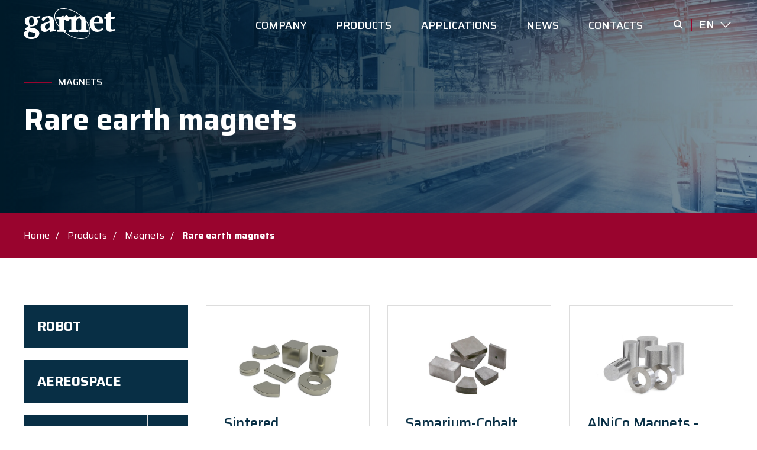

--- FILE ---
content_type: text/html; charset=UTF-8
request_url: https://garnet.it/en/cat/magnets/rare-earth-magnets/
body_size: 11314
content:
<!doctype html>
<html class="no-js" lang="en-US" prefix="og: https://ogp.me/ns#" >
	<head>
		<meta name=“google-site-verification” content=“yV4qbIckLlopj9fgmNbkIYzGy0qxf_HBQb2M34bRCZY” />
		<meta charset="UTF-8" />
		<meta name="viewport" content="width=device-width, initial-scale=1.0" />
		<link href="https://fonts.googleapis.com/css2?family=Saira:wght@400;500;700&display=swap" rel="stylesheet">
		<link rel="apple-touch-icon" sizes="57x57" href="https://garnet.it/wp-content/themes/garnet/dist/assets/favicon/apple-icon-57x57.png">
		<link rel="apple-touch-icon" sizes="60x60" href="https://garnet.it/wp-content/themes/garnet/dist/assets/favicon/apple-icon-60x60.png">
		<link rel="apple-touch-icon" sizes="72x72" href="https://garnet.it/wp-content/themes/garnet/dist/assets/favicon/apple-icon-72x72.png">
		<link rel="apple-touch-icon" sizes="76x76" href="https://garnet.it/wp-content/themes/garnet/dist/assets/favicon/apple-icon-76x76.png">
		<link rel="apple-touch-icon" sizes="114x114" href="https://garnet.it/wp-content/themes/garnet/dist/assets/favicon/apple-icon-114x114.png">
		<link rel="apple-touch-icon" sizes="120x120" href="https://garnet.it/wp-content/themes/garnet/dist/assets/favicon/apple-icon-120x120.png">
		<link rel="apple-touch-icon" sizes="144x144" href="https://garnet.it/wp-content/themes/garnet/dist/assets/favicon/apple-icon-144x144.png">
		<link rel="apple-touch-icon" sizes="152x152" href="https://garnet.it/wp-content/themes/garnet/dist/assets/favicon/apple-icon-152x152.png">
		<link rel="apple-touch-icon" sizes="180x180" href="https://garnet.it/wp-content/themes/garnet/dist/assets/favicon/apple-icon-180x180.png">
		<link rel="icon" type="image/png" sizes="192x192"  href="https://garnet.it/wp-content/themes/garnet/dist/assets/favicon/android-icon-192x192.png">
		<link rel="icon" type="image/png" sizes="32x32" href="https://garnet.it/wp-content/themes/garnet/dist/assets/favicon/favicon-32x32.png">
		<link rel="icon" type="image/png" sizes="96x96" href="https://garnet.it/wp-content/themes/garnet/dist/assets/favicon/favicon-96x96.png">
		<link rel="icon" type="image/png" sizes="16x16" href="https://garnet.it/wp-content/themes/garnet/dist/assets/favicon/favicon-16x16.png">
		<link rel="manifest" href="https://garnet.it/wp-content/themes/garnet/dist/assets/favicon/manifest.json">
		<meta name="msapplication-TileColor" content="#ffffff">
		<meta name="msapplication-TileImage" content="https://garnet.it/wp-content/themes/garnet/dist/assets/favicon/ms-icon-144x144.png">
		<meta name="theme-color" content="#ffffff">

		<script async src="https://www.googletagmanager.com/gtag/js?id=UA-49236559-1"></script>
		<script>
		  window.dataLayer = window.dataLayer || [];
		  function gtag(){dataLayer.push(arguments);}
		  gtag('js', new Date());
		  gtag('config', 'UA-49236559-1');
		  gtag('config', 'AW-962496347');
		</script>

		<!-- Google Tag Manager -->
		<script>(function(w,d,s,l,i){w[l]=w[l]||[];w[l].push({'gtm.start':
		new Date().getTime(),event:'gtm.js'});var f=d.getElementsByTagName(s)[0],
		j=d.createElement(s),dl=l!='dataLayer'?'&l='+l:'';j.async=true;j.src=
		'https://www.googletagmanager.com/gtm.js?id='+i+dl;f.parentNode.insertBefore(j,f);
		})(window,document,'script','dataLayer','GTM-KLQRPX4');</script>
		<!-- End Google Tag Manager -->
		
		<link rel="alternate" hreflang="it" href="https://garnet.it/cat/magneti/magneti-terre-rare/" />
<link rel="alternate" hreflang="en" href="https://garnet.it/en/cat/magnets/rare-earth-magnets/" />
<link rel="alternate" hreflang="x-default" href="https://garnet.it/cat/magneti/magneti-terre-rare/" />

<!-- Search Engine Optimization by Rank Math PRO - https://rankmath.com/ -->
<title>Rare earth magnets - Garnet Automation &amp; Robotics</title>
<meta name="description" content="Permanent sintered rare earth magnets, available in Neodymium, Samarium-Cobalt and AlNiCo, with high resistance to corrosion, demagnetization and high temperatures."/>
<meta name="robots" content="follow, index, max-snippet:-1, max-video-preview:-1, max-image-preview:large"/>
<link rel="canonical" href="https://garnet.it/en/cat/magnets/rare-earth-magnets/" />
<link rel="next" href="https://garnet.it/en/cat/magnets/rare-earth-magnets/page/2/" />
<meta property="og:locale" content="en_US" />
<meta property="og:type" content="article" />
<meta property="og:title" content="Rare earth magnets - Garnet Automation &amp; Robotics" />
<meta property="og:description" content="Permanent sintered rare earth magnets, available in Neodymium, Samarium-Cobalt and AlNiCo, with high resistance to corrosion, demagnetization and high temperatures." />
<meta property="og:url" content="https://garnet.it/en/cat/magnets/rare-earth-magnets/" />
<meta property="og:site_name" content="Garnet Automation &amp; Robotics" />
<meta property="og:image" content="https://garnet.it/wp-content/uploads/2020/09/logo-garnet-1.jpg" />
<meta property="og:image:secure_url" content="https://garnet.it/wp-content/uploads/2020/09/logo-garnet-1.jpg" />
<meta property="og:image:width" content="1200" />
<meta property="og:image:height" content="630" />
<meta property="og:image:type" content="image/jpeg" />
<meta name="twitter:card" content="summary_large_image" />
<meta name="twitter:title" content="Rare earth magnets - Garnet Automation &amp; Robotics" />
<meta name="twitter:description" content="Permanent sintered rare earth magnets, available in Neodymium, Samarium-Cobalt and AlNiCo, with high resistance to corrosion, demagnetization and high temperatures." />
<meta name="twitter:image" content="https://garnet.it/wp-content/uploads/2020/09/logo-garnet-1.jpg" />
<meta name="twitter:label1" content="Prodotti" />
<meta name="twitter:data1" content="3" />
<script type="application/ld+json" class="rank-math-schema-pro">{"@context":"https://schema.org","@graph":[{"@type":"Place","@id":"https://garnet.it/en/#place/","geo":{"@type":"GeoCoordinates","latitude":"45.589464","longitude":"9.346629"},"hasMap":"https://www.google.com/maps/search/?api=1&amp;query=45.589464,9.346629","address":{"@type":"PostalAddress","streetAddress":"Via Alcide de Gasperi, 31","addressLocality":"Concorezzo","addressRegion":"MB","postalCode":"20863","addressCountry":"Italy"}},{"@type":"Organization","@id":"https://garnet.it/en/#organization/","name":"Garnet","url":"https://garnet.it","address":{"@type":"PostalAddress","streetAddress":"Via Alcide de Gasperi, 31","addressLocality":"Concorezzo","addressRegion":"MB","postalCode":"20863","addressCountry":"Italy"},"logo":{"@type":"ImageObject","@id":"https://garnet.it/en/#logo/","url":"https://garnet.it/wp-content/uploads/2020/09/logo-garnet.jpg","contentUrl":"https://garnet.it/wp-content/uploads/2020/09/logo-garnet.jpg","caption":"Garnet","inLanguage":"en-US","width":"1920","height":"1080"},"contactPoint":[{"@type":"ContactPoint","telephone":"+39-0396886158","contactType":"customer support"}],"location":{"@id":"https://garnet.it/en/#place/"}},{"@type":"WebSite","@id":"https://garnet.it/en/#website/","url":"https://garnet.it/en/","name":"Garnet","publisher":{"@id":"https://garnet.it/en/#organization/"},"inLanguage":"en-US"},{"@type":"CollectionPage","@id":"https://garnet.it/en/cat/magnets/rare-earth-magnets/#webpage","url":"https://garnet.it/en/cat/magnets/rare-earth-magnets/","name":"Rare earth magnets - Garnet Automation &amp; Robotics","isPartOf":{"@id":"https://garnet.it/en/#website/"},"inLanguage":"en-US"}]}</script>
<!-- /Rank Math WordPress SEO plugin -->

<link rel='dns-prefetch' href='//cdn.iubenda.com' />
<link rel='dns-prefetch' href='//fonts.googleapis.com' />
<style id='wp-img-auto-sizes-contain-inline-css' type='text/css'>
img:is([sizes=auto i],[sizes^="auto," i]){contain-intrinsic-size:3000px 1500px}
/*# sourceURL=wp-img-auto-sizes-contain-inline-css */
</style>
<link rel='stylesheet' id='wp-block-library-css' href='https://garnet.it/wp-includes/css/dist/block-library/style.min.css?ver=6.9' type='text/css' media='all' />
<style id='global-styles-inline-css' type='text/css'>
:root{--wp--preset--aspect-ratio--square: 1;--wp--preset--aspect-ratio--4-3: 4/3;--wp--preset--aspect-ratio--3-4: 3/4;--wp--preset--aspect-ratio--3-2: 3/2;--wp--preset--aspect-ratio--2-3: 2/3;--wp--preset--aspect-ratio--16-9: 16/9;--wp--preset--aspect-ratio--9-16: 9/16;--wp--preset--color--black: #000000;--wp--preset--color--cyan-bluish-gray: #abb8c3;--wp--preset--color--white: #ffffff;--wp--preset--color--pale-pink: #f78da7;--wp--preset--color--vivid-red: #cf2e2e;--wp--preset--color--luminous-vivid-orange: #ff6900;--wp--preset--color--luminous-vivid-amber: #fcb900;--wp--preset--color--light-green-cyan: #7bdcb5;--wp--preset--color--vivid-green-cyan: #00d084;--wp--preset--color--pale-cyan-blue: #8ed1fc;--wp--preset--color--vivid-cyan-blue: #0693e3;--wp--preset--color--vivid-purple: #9b51e0;--wp--preset--color--primary: #99042E;--wp--preset--color--secondary: #082F45;--wp--preset--color--success: #3ADB76;--wp--preset--color--warning: #FFAE00;--wp--preset--color--alert: #CC4B37;--wp--preset--color--light-gray: #DDDDDD;--wp--preset--color--medium-gray: #F8F8F8;--wp--preset--color--dark-gray: #707070;--wp--preset--gradient--vivid-cyan-blue-to-vivid-purple: linear-gradient(135deg,rgb(6,147,227) 0%,rgb(155,81,224) 100%);--wp--preset--gradient--light-green-cyan-to-vivid-green-cyan: linear-gradient(135deg,rgb(122,220,180) 0%,rgb(0,208,130) 100%);--wp--preset--gradient--luminous-vivid-amber-to-luminous-vivid-orange: linear-gradient(135deg,rgb(252,185,0) 0%,rgb(255,105,0) 100%);--wp--preset--gradient--luminous-vivid-orange-to-vivid-red: linear-gradient(135deg,rgb(255,105,0) 0%,rgb(207,46,46) 100%);--wp--preset--gradient--very-light-gray-to-cyan-bluish-gray: linear-gradient(135deg,rgb(238,238,238) 0%,rgb(169,184,195) 100%);--wp--preset--gradient--cool-to-warm-spectrum: linear-gradient(135deg,rgb(74,234,220) 0%,rgb(151,120,209) 20%,rgb(207,42,186) 40%,rgb(238,44,130) 60%,rgb(251,105,98) 80%,rgb(254,248,76) 100%);--wp--preset--gradient--blush-light-purple: linear-gradient(135deg,rgb(255,206,236) 0%,rgb(152,150,240) 100%);--wp--preset--gradient--blush-bordeaux: linear-gradient(135deg,rgb(254,205,165) 0%,rgb(254,45,45) 50%,rgb(107,0,62) 100%);--wp--preset--gradient--luminous-dusk: linear-gradient(135deg,rgb(255,203,112) 0%,rgb(199,81,192) 50%,rgb(65,88,208) 100%);--wp--preset--gradient--pale-ocean: linear-gradient(135deg,rgb(255,245,203) 0%,rgb(182,227,212) 50%,rgb(51,167,181) 100%);--wp--preset--gradient--electric-grass: linear-gradient(135deg,rgb(202,248,128) 0%,rgb(113,206,126) 100%);--wp--preset--gradient--midnight: linear-gradient(135deg,rgb(2,3,129) 0%,rgb(40,116,252) 100%);--wp--preset--font-size--small: 13px;--wp--preset--font-size--medium: 20px;--wp--preset--font-size--large: 36px;--wp--preset--font-size--x-large: 42px;--wp--preset--font-family--saira: "Saira", sans-serif;--wp--preset--spacing--20: 0.44rem;--wp--preset--spacing--30: 0.67rem;--wp--preset--spacing--40: 1rem;--wp--preset--spacing--50: 1.5rem;--wp--preset--spacing--60: 2.25rem;--wp--preset--spacing--70: 3.38rem;--wp--preset--spacing--80: 5.06rem;--wp--preset--shadow--natural: 6px 6px 9px rgba(0, 0, 0, 0.2);--wp--preset--shadow--deep: 12px 12px 50px rgba(0, 0, 0, 0.4);--wp--preset--shadow--sharp: 6px 6px 0px rgba(0, 0, 0, 0.2);--wp--preset--shadow--outlined: 6px 6px 0px -3px rgb(255, 255, 255), 6px 6px rgb(0, 0, 0);--wp--preset--shadow--crisp: 6px 6px 0px rgb(0, 0, 0);}:root { --wp--style--global--content-size: 930px;--wp--style--global--wide-size: 1440px; }:where(body) { margin: 0; }.wp-site-blocks > .alignleft { float: left; margin-right: 2em; }.wp-site-blocks > .alignright { float: right; margin-left: 2em; }.wp-site-blocks > .aligncenter { justify-content: center; margin-left: auto; margin-right: auto; }:where(.wp-site-blocks) > * { margin-block-start: 24px; margin-block-end: 0; }:where(.wp-site-blocks) > :first-child { margin-block-start: 0; }:where(.wp-site-blocks) > :last-child { margin-block-end: 0; }:root { --wp--style--block-gap: 24px; }:root :where(.is-layout-flow) > :first-child{margin-block-start: 0;}:root :where(.is-layout-flow) > :last-child{margin-block-end: 0;}:root :where(.is-layout-flow) > *{margin-block-start: 24px;margin-block-end: 0;}:root :where(.is-layout-constrained) > :first-child{margin-block-start: 0;}:root :where(.is-layout-constrained) > :last-child{margin-block-end: 0;}:root :where(.is-layout-constrained) > *{margin-block-start: 24px;margin-block-end: 0;}:root :where(.is-layout-flex){gap: 24px;}:root :where(.is-layout-grid){gap: 24px;}.is-layout-flow > .alignleft{float: left;margin-inline-start: 0;margin-inline-end: 2em;}.is-layout-flow > .alignright{float: right;margin-inline-start: 2em;margin-inline-end: 0;}.is-layout-flow > .aligncenter{margin-left: auto !important;margin-right: auto !important;}.is-layout-constrained > .alignleft{float: left;margin-inline-start: 0;margin-inline-end: 2em;}.is-layout-constrained > .alignright{float: right;margin-inline-start: 2em;margin-inline-end: 0;}.is-layout-constrained > .aligncenter{margin-left: auto !important;margin-right: auto !important;}.is-layout-constrained > :where(:not(.alignleft):not(.alignright):not(.alignfull)){max-width: var(--wp--style--global--content-size);margin-left: auto !important;margin-right: auto !important;}.is-layout-constrained > .alignwide{max-width: var(--wp--style--global--wide-size);}body .is-layout-flex{display: flex;}.is-layout-flex{flex-wrap: wrap;align-items: center;}.is-layout-flex > :is(*, div){margin: 0;}body .is-layout-grid{display: grid;}.is-layout-grid > :is(*, div){margin: 0;}body{font-family: var(--wp--preset--font-family--saira);padding-top: 0px;padding-right: 0px;padding-bottom: 0px;padding-left: 0px;}a:where(:not(.wp-element-button)){text-decoration: underline;}:root :where(.wp-element-button, .wp-block-button__link){background-color: #32373c;border-width: 0;color: #fff;font-family: inherit;font-size: inherit;font-style: inherit;font-weight: inherit;letter-spacing: inherit;line-height: inherit;padding-top: calc(0.667em + 2px);padding-right: calc(1.333em + 2px);padding-bottom: calc(0.667em + 2px);padding-left: calc(1.333em + 2px);text-decoration: none;text-transform: inherit;}.has-black-color{color: var(--wp--preset--color--black) !important;}.has-cyan-bluish-gray-color{color: var(--wp--preset--color--cyan-bluish-gray) !important;}.has-white-color{color: var(--wp--preset--color--white) !important;}.has-pale-pink-color{color: var(--wp--preset--color--pale-pink) !important;}.has-vivid-red-color{color: var(--wp--preset--color--vivid-red) !important;}.has-luminous-vivid-orange-color{color: var(--wp--preset--color--luminous-vivid-orange) !important;}.has-luminous-vivid-amber-color{color: var(--wp--preset--color--luminous-vivid-amber) !important;}.has-light-green-cyan-color{color: var(--wp--preset--color--light-green-cyan) !important;}.has-vivid-green-cyan-color{color: var(--wp--preset--color--vivid-green-cyan) !important;}.has-pale-cyan-blue-color{color: var(--wp--preset--color--pale-cyan-blue) !important;}.has-vivid-cyan-blue-color{color: var(--wp--preset--color--vivid-cyan-blue) !important;}.has-vivid-purple-color{color: var(--wp--preset--color--vivid-purple) !important;}.has-primary-color{color: var(--wp--preset--color--primary) !important;}.has-secondary-color{color: var(--wp--preset--color--secondary) !important;}.has-success-color{color: var(--wp--preset--color--success) !important;}.has-warning-color{color: var(--wp--preset--color--warning) !important;}.has-alert-color{color: var(--wp--preset--color--alert) !important;}.has-light-gray-color{color: var(--wp--preset--color--light-gray) !important;}.has-medium-gray-color{color: var(--wp--preset--color--medium-gray) !important;}.has-dark-gray-color{color: var(--wp--preset--color--dark-gray) !important;}.has-black-background-color{background-color: var(--wp--preset--color--black) !important;}.has-cyan-bluish-gray-background-color{background-color: var(--wp--preset--color--cyan-bluish-gray) !important;}.has-white-background-color{background-color: var(--wp--preset--color--white) !important;}.has-pale-pink-background-color{background-color: var(--wp--preset--color--pale-pink) !important;}.has-vivid-red-background-color{background-color: var(--wp--preset--color--vivid-red) !important;}.has-luminous-vivid-orange-background-color{background-color: var(--wp--preset--color--luminous-vivid-orange) !important;}.has-luminous-vivid-amber-background-color{background-color: var(--wp--preset--color--luminous-vivid-amber) !important;}.has-light-green-cyan-background-color{background-color: var(--wp--preset--color--light-green-cyan) !important;}.has-vivid-green-cyan-background-color{background-color: var(--wp--preset--color--vivid-green-cyan) !important;}.has-pale-cyan-blue-background-color{background-color: var(--wp--preset--color--pale-cyan-blue) !important;}.has-vivid-cyan-blue-background-color{background-color: var(--wp--preset--color--vivid-cyan-blue) !important;}.has-vivid-purple-background-color{background-color: var(--wp--preset--color--vivid-purple) !important;}.has-primary-background-color{background-color: var(--wp--preset--color--primary) !important;}.has-secondary-background-color{background-color: var(--wp--preset--color--secondary) !important;}.has-success-background-color{background-color: var(--wp--preset--color--success) !important;}.has-warning-background-color{background-color: var(--wp--preset--color--warning) !important;}.has-alert-background-color{background-color: var(--wp--preset--color--alert) !important;}.has-light-gray-background-color{background-color: var(--wp--preset--color--light-gray) !important;}.has-medium-gray-background-color{background-color: var(--wp--preset--color--medium-gray) !important;}.has-dark-gray-background-color{background-color: var(--wp--preset--color--dark-gray) !important;}.has-black-border-color{border-color: var(--wp--preset--color--black) !important;}.has-cyan-bluish-gray-border-color{border-color: var(--wp--preset--color--cyan-bluish-gray) !important;}.has-white-border-color{border-color: var(--wp--preset--color--white) !important;}.has-pale-pink-border-color{border-color: var(--wp--preset--color--pale-pink) !important;}.has-vivid-red-border-color{border-color: var(--wp--preset--color--vivid-red) !important;}.has-luminous-vivid-orange-border-color{border-color: var(--wp--preset--color--luminous-vivid-orange) !important;}.has-luminous-vivid-amber-border-color{border-color: var(--wp--preset--color--luminous-vivid-amber) !important;}.has-light-green-cyan-border-color{border-color: var(--wp--preset--color--light-green-cyan) !important;}.has-vivid-green-cyan-border-color{border-color: var(--wp--preset--color--vivid-green-cyan) !important;}.has-pale-cyan-blue-border-color{border-color: var(--wp--preset--color--pale-cyan-blue) !important;}.has-vivid-cyan-blue-border-color{border-color: var(--wp--preset--color--vivid-cyan-blue) !important;}.has-vivid-purple-border-color{border-color: var(--wp--preset--color--vivid-purple) !important;}.has-primary-border-color{border-color: var(--wp--preset--color--primary) !important;}.has-secondary-border-color{border-color: var(--wp--preset--color--secondary) !important;}.has-success-border-color{border-color: var(--wp--preset--color--success) !important;}.has-warning-border-color{border-color: var(--wp--preset--color--warning) !important;}.has-alert-border-color{border-color: var(--wp--preset--color--alert) !important;}.has-light-gray-border-color{border-color: var(--wp--preset--color--light-gray) !important;}.has-medium-gray-border-color{border-color: var(--wp--preset--color--medium-gray) !important;}.has-dark-gray-border-color{border-color: var(--wp--preset--color--dark-gray) !important;}.has-vivid-cyan-blue-to-vivid-purple-gradient-background{background: var(--wp--preset--gradient--vivid-cyan-blue-to-vivid-purple) !important;}.has-light-green-cyan-to-vivid-green-cyan-gradient-background{background: var(--wp--preset--gradient--light-green-cyan-to-vivid-green-cyan) !important;}.has-luminous-vivid-amber-to-luminous-vivid-orange-gradient-background{background: var(--wp--preset--gradient--luminous-vivid-amber-to-luminous-vivid-orange) !important;}.has-luminous-vivid-orange-to-vivid-red-gradient-background{background: var(--wp--preset--gradient--luminous-vivid-orange-to-vivid-red) !important;}.has-very-light-gray-to-cyan-bluish-gray-gradient-background{background: var(--wp--preset--gradient--very-light-gray-to-cyan-bluish-gray) !important;}.has-cool-to-warm-spectrum-gradient-background{background: var(--wp--preset--gradient--cool-to-warm-spectrum) !important;}.has-blush-light-purple-gradient-background{background: var(--wp--preset--gradient--blush-light-purple) !important;}.has-blush-bordeaux-gradient-background{background: var(--wp--preset--gradient--blush-bordeaux) !important;}.has-luminous-dusk-gradient-background{background: var(--wp--preset--gradient--luminous-dusk) !important;}.has-pale-ocean-gradient-background{background: var(--wp--preset--gradient--pale-ocean) !important;}.has-electric-grass-gradient-background{background: var(--wp--preset--gradient--electric-grass) !important;}.has-midnight-gradient-background{background: var(--wp--preset--gradient--midnight) !important;}.has-small-font-size{font-size: var(--wp--preset--font-size--small) !important;}.has-medium-font-size{font-size: var(--wp--preset--font-size--medium) !important;}.has-large-font-size{font-size: var(--wp--preset--font-size--large) !important;}.has-x-large-font-size{font-size: var(--wp--preset--font-size--x-large) !important;}.has-saira-font-family{font-family: var(--wp--preset--font-family--saira) !important;}
/*# sourceURL=global-styles-inline-css */
</style>

<link rel='stylesheet' id='garnet-editor-fonts-css' href='https://fonts.googleapis.com/css2?family=Saira:wght@400;500;700&#038;display=swap' type='text/css' media='all' />
<link rel='stylesheet' id='contact-form-7-css' href='https://garnet.it/wp-content/plugins/contact-form-7/includes/css/styles.css?ver=6.1.4' type='text/css' media='all' />
<link rel='stylesheet' id='main-stylesheet-css' href='https://garnet.it/wp-content/themes/garnet/dist/assets/css/app.css?ver=1.3.7' type='text/css' media='all' />

<script  type="text/javascript" class=" _iub_cs_skip" type="text/javascript" id="iubenda-head-inline-scripts-0">
/* <![CDATA[ */
var _iub = _iub || [];
_iub.csConfiguration = {"ccpaAcknowledgeOnDisplay":true,"ccpaApplies":true,"consentOnContinuedBrowsing":false,"enableCcpa":true,"floatingPreferencesButtonDisplay":"bottom-right","invalidateConsentWithoutLog":true,"perPurposeConsent":true,"siteId":2603634,"whitelabel":false,"cookiePolicyId":31221927,"lang":"en-GB", "banner":{ "acceptButtonDisplay":true,"closeButtonRejects":true,"customizeButtonDisplay":true,"explicitWithdrawal":true,"fontSize":"12px","listPurposes":true,"position":"float-bottom-center","rejectButtonDisplay":true }};

//# sourceURL=iubenda-head-inline-scripts-0
/* ]]> */
</script>
<script  type="text/javascript" class=" _iub_cs_skip" type="text/javascript" src="//cdn.iubenda.com/cs/ccpa/stub.js?ver=3.12.5" id="iubenda-head-scripts-0-js"></script>
<script  type="text/javascript" charset="UTF-8" async="" class=" _iub_cs_skip" type="text/javascript" src="//cdn.iubenda.com/cs/iubenda_cs.js?ver=3.12.5" id="iubenda-head-scripts-1-js"></script>
<script type="text/javascript" src="https://garnet.it/wp-content/themes/garnet/dist/assets/js/jquery.min.js?ver=6.9" id="jquery-js"></script>
<link rel="https://api.w.org/" href="https://garnet.it/en/wp-json/" /><link rel="alternate" title="JSON" type="application/json" href="https://garnet.it/en/wp-json/wp/v2/categoria_prodotto/562" /><meta name="generator" content="WPML ver:4.8.6 stt:1,27;" />
<meta name="cdp-version" content="1.5.0" />	</head>
	<body class="archive tax-categoria_prodotto term-rare-earth-magnets term-562 wp-theme-garnet topbar">
	
		<!-- Google Tag Manager (noscript) -->
	<noscript><iframe src="https://www.googletagmanager.com/ns.html?id=GTM-KLQRPX4"
	height="0" width="0" style="display:none;visibility:hidden"></iframe></noscript>
	<!-- End Google Tag Manager (noscript) -->


	<header>
				<div data-sticky-container>
			<div class="sticky" data-sticky data-options="marginTop:0;" data-sticky-on="small">	
				<div id="main-header">
					<div class="row align-middle">
						<div class="columns small-3 xlarge-2">
							<a href="https://garnet.it/en/">
								<svg id="logo" xmlns="http://www.w3.org/2000/svg" viewBox="0 0 105.96 35.536">
								  <g id="Raggruppa_1894" data-name="Raggruppa 1894" transform="translate(1286 12673.369)">
								    <path id="Tracciato_2553" data-name="Tracciato 2553" d="M73.25,42.614a4.878,4.878,0,0,1-1.355.043c-.917-.065-.831-1.062-.831-1.062s.021-3.919-.015-8.448-3.425-6.054-6.105-6.054a24.333,24.333,0,0,0-6,.974c-1.512.315-1.705,2.014-1.992,2.845a1,1,0,0,0,.452,1.225s.415.209,1.354.58,1.369-.708,1.369-.708,1.225-3.2,3.34-3.175c2.988,0,2.558,4.314,2.558,4.314s-4.32,1.5-7.209,2.615a4.545,4.545,0,0,0-3.175,4.78c0,1.577,1.269,5.045,4.465,5.045s6-3.053,6-3.053.086,1,.229,2.093a.894.894,0,0,0,1.2.773l5.733-1.2-.021-1.584Zm-10.505-.165s-2.057.086-2.1-2.987,5.4-4.443,5.4-4.443.021.744.021,4.155A3.126,3.126,0,0,1,62.744,42.449Z" transform="translate(-1322.072 -12691.598)" fill="#910b26"/>
								    <path id="Tracciato_2554" data-name="Tracciato 2554" d="M83.357,28.089s5.757.209,7.129-1.243c0,0,.432-.228.453.35s0,2.545,0,2.545l2.44-2.666a1.446,1.446,0,0,1,2.271.065,23.656,23.656,0,0,1,1.846,2.81s.353.457-.347,1.287a9.389,9.389,0,0,1-1.231,1.243.85.85,0,0,1-1.089-.107c-.63-.493-1.542-1.43-2.4-1.2A1.586,1.586,0,0,0,91.1,32.95v9.235c0,.479.368.686.8.686s1.557.02,1.557.02a.542.542,0,0,1,.389.58v1.18s-.014.478-.673.478h-9.1a.589.589,0,0,1-.636-.579v-.957a.563.563,0,0,1,.466-.536c.128,0,1.238.043,1.542.043s.615-.209.615-.83v-11.1a1.352,1.352,0,0,0-1.393-1.236c-1.295,0-1.111-.022-1.111-.022a.33.33,0,0,1-.368-.371V28.3S83.172,28.089,83.357,28.089Z" transform="translate(-1330.898 -12691.415)" fill="#910b26"/>
								    <path id="Tracciato_2555" data-name="Tracciato 2555" d="M104.625,29.041s-.056-.636.7-.636,4.055.211,5.233-.771,1.708-.283,1.708.071v1.967a11.29,11.29,0,0,1,6.651-2.335c4.785,0,4.543,5.44,4.543,7.18v7.434a1.212,1.212,0,0,0,1.127,1.2h.985s.512.085.512.51v1.068s.033.5-.406.5H116.7a.559.559,0,0,1-.547-.631V43.5s.035-.474.474-.474h1.106a1.086,1.086,0,0,0,.866-.884c.02-.439,0-9.02,0-9.848a2.906,2.906,0,0,0-2.616-2.6,4.046,4.046,0,0,0-3.758,3.622V42.2c0,.729.411.907.886.907h1.069c.319,0,.582.105.555.444s0,.778,0,1.147a.5.5,0,0,1-.555.544h-9.264c-.334,0-.468-.383-.468-.75v-.862s.163-.523.63-.523H106.2a.77.77,0,0,0,.935-.807V31.256c0-.573-.786-.884-1.382-.884h-.837a.625.625,0,0,1-.362-.523A6.3,6.3,0,0,1,104.625,29.041Z" transform="translate(-1337.708 -12691.609)" fill="#910b26"/>
								    <path id="Tracciato_2556" data-name="Tracciato 2556" d="M155.038,33.991c0-.9-.443-7.066-6.779-7.066s-9,4.435-9,8.864,2.271,9.71,8.658,9.71A10.49,10.49,0,0,0,151,45.018c.767-.423,3.849-2.322,3.849-2.322a1.008,1.008,0,0,0-.129-.76c-.237-.294-.529-.688-.529-.688a1.071,1.071,0,0,0-.79.13,6.236,6.236,0,0,1-3.639,1.319c-1.849,0-5.568-1.21-5.49-7.152h10.764V33.991Zm-5.693-.05-5.2-.029c0-4.4,2.135-5.117,3.455-5.117a3.107,3.107,0,0,1,2.773,3.217C150.377,33.883,149.345,33.94,149.345,33.94Z" transform="translate(-1348.859 -12691.544)" fill="#910b26"/>
								    <path id="Tracciato_2557" data-name="Tracciato 2557" d="M166.532,26.18v-3a1.071,1.071,0,0,1,.611-1c.681-.372,2.816-1.612,2.816-1.612s1.433-.552,1.484.5,0,4.722,0,4.722-.1.451.659.451h4.034s.451-.1.451.451a2.156,2.156,0,0,1-2.27,1.684h-2.824V38.505a1.948,1.948,0,0,0,2.084,1.949c2.029-.107,2.4-.472,2.4-.472s.315-.158.5.394a6,6,0,0,1,.237.874s.078.243-.315.423-4.378,1.419-4.378,1.419a3.242,3.242,0,0,1-1.081.215c-.56,0-4.5-.236-4.5-4.034V28.265h-1.962a.54.54,0,0,1-.551-.552V26.6a.454.454,0,0,1,.445-.444C164.792,26.158,166.532,26.18,166.532,26.18Z" transform="translate(-1356.761 -12689.458)" fill="#910b26"/>
								    <path id="Tracciato_2558" data-name="Tracciato 2558" d="M45.007,27.311a39.322,39.322,0,0,1-4.708.623c-1.391,0-2.7-.81-4.278-.81s-7.968.6-7.968,5.769a5.4,5.4,0,0,0,4.586,5.7s-3.777,2.243-3.777,3.469,1.949,2.178,1.949,2.178-3.963.918-3.963,2.558.832,6.972,8.843,6.972,9.272-5.309,9.272-6.828-1.383-5.188-7.323-5.834S34.315,39.2,34.315,39.2h1.662c1.269,0,7.388-.453,7.388-5.89,0,0-.229-2.466-1.225-3.4,0,0-.186-.187.229-.208s2.823.458,3.282-.373,1-2.322-.644-2.013ZM36.833,45.975c3.233.6,3.765,1.174,3.765,2.4,0,2.027-2.188,3.423-4.811,3.423-2.714,0-4.1-1.287-4.1-3.026a5.2,5.2,0,0,1,1.337-3.5l3.809.7Zm-1.042-8.123c-1.62,0-2.781-2-2.781-4.658.043-3.612,1.534-4.557,2.717-4.557,1.906-.08,2.865,1.862,2.865,4.521C38.514,37.106,37.41,37.852,35.791,37.852Z" transform="translate(-1312.848 -12691.607)" fill="#910b26"/>
								    <path id="Tracciato_2559" data-name="Tracciato 2559" d="M115.643,28.863c4.724,6.155,6.246,12.7,3.264,16.817-3.743,5.162-13.33,4.782-22.922-.6a39.629,39.629,0,0,1-3.732-2.412c-.562-.407-1.1-.826-1.634-1.251h1.3c.666,0,.68-.48.68-.48V39.754a.544.544,0,0,0-.394-.58s-1.14-.021-1.577-.021-.809-.207-.809-.688V29.207a1.594,1.594,0,0,1,1.348-1.785c.867-.229,1.792.71,2.43,1.2a.868.868,0,0,0,1.1.107,9.494,9.494,0,0,0,1.246-1.246c.71-.831.351-1.29.351-1.29a23.719,23.719,0,0,0-1.87-2.817,1.475,1.475,0,0,0-2.3-.064l-2.472,2.673s.021-1.971,0-2.551-.459-.351-.459-.351c-1.39,1.454-7.223,1.246-7.223,1.246-.188,0-.165.208-.165.208v1.247c0,.415.187.394,1.5.394a1.362,1.362,0,0,1,1.411,1.24v8.119c-5-6.283-6.672-13.054-3.616-17.27,4.282-5.905,16.216-4.556,26.654,3.012.85.616,1.66,1.256,2.434,1.913a11.539,11.539,0,0,0-5.845,2.32V23.524c0-.358-.537-1.068-1.726-.071s-4.522.781-5.29.781-.71.645-.71.645a6.328,6.328,0,0,0-.071.817.633.633,0,0,0,.366.53h.845c.6,0,1.4.315,1.4.9V38.307a.78.78,0,0,1-.946.818H97.08c-.472,0-.637.529-.637.529v.873c0,.372.137.761.474.761h9.365a.5.5,0,0,0,.56-.552c0-.373-.029-.818,0-1.162s-.238-.45-.56-.45H105.2c-.48,0-.9-.179-.9-.918v-9a4.094,4.094,0,0,1,3.8-3.669,2.941,2.941,0,0,1,2.644,2.637c0,.838.019,9.531,0,9.975a1.1,1.1,0,0,1-.876.894h-1.119c-.443,0-.478.481-.478.481v1.1a.565.565,0,0,0,.553.638H117.9c.444,0,.41-.5.41-.5V39.683c0-.43-.519-.516-.519-.516H116.8a1.227,1.227,0,0,1-1.14-1.212V30.425c0-.378-.018-1.561-.018-1.561Z" transform="translate(-1329.737 -12687.593)" fill="none" stroke="#464749" stroke-width="0.709"/>
								  </g>
								</svg>
							</a>
						</div>
						<div class="columns small-9 hide-for-xlarge text-right">
							<a class="search-bar-toggle" href="#"><i class="grnt-search"></i></a>
							<div class="language-selector">
								<div class="language-dropdown">	
																																										<span class="active">en</span>
																																												<a href="https://garnet.it/cat/magneti/magneti-terre-rare/">it</a>
																																						</div>
                    	</div>
							<div class="hamburger-icon">
								<span></span>
							</div>
						</div>
						<div class="columns small-12 xlarge-10 xlarge-text-right align-self-stretch">
							<nav>
								<ul id="menu-menu-inglese" class="header-menu"><li id="menu-item-3680" class="menu-item menu-item-type-post_type menu-item-object-page menu-item-has-children menu-item-3680"><a href="https://garnet.it/en/company/">COMPANY</a><span class="sub-menu-toggle"><i></i></span>
<ul class="dropdown menu vertical" data-toggle>
	<li id="menu-item-3681" class="menu-item menu-item-type-post_type menu-item-object-page menu-item-3681"><a href="https://garnet.it/en/company/company-profile/">Company Profile</a></li>
	<li id="menu-item-3682" class="menu-item menu-item-type-post_type menu-item-object-page menu-item-3682"><a href="https://garnet.it/en/company/partners/">Partners</a></li>
	<li id="menu-item-3683" class="menu-item menu-item-type-post_type menu-item-object-page menu-item-3683"><a href="https://garnet.it/en/company/iso-certification/">ISO certification</a></li>
	<li id="menu-item-3684" class="menu-item menu-item-type-post_type menu-item-object-page menu-item-3684"><a href="https://garnet.it/en/company/quality-policy/">Quality Policy</a></li>
</ul>
</li>
<li id="menu-item-3686" class="menu-item menu-item-type-post_type menu-item-object-page menu-item-has-children menu-item-3686"><a href="https://garnet.it/en/products/">PRODUCTS</a><span class="sub-menu-toggle"><i></i></span>
<ul class="dropdown menu vertical" data-toggle>
	<li id="menu-item-10622" class="menu-item menu-item-type-taxonomy menu-item-object-categoria_prodotto menu-item-10622"><a href="https://garnet.it/en/cat/robot-en/">Robot</a></li>
	<li id="menu-item-3697" class="menu-item menu-item-type-taxonomy menu-item-object-campi_di_applicazione menu-item-3697"><a href="https://garnet.it/en/apps/aerospace/">Aerospace</a></li>
	<li id="menu-item-3687" class="menu-item menu-item-type-taxonomy menu-item-object-categoria_prodotto menu-item-3687"><a href="https://garnet.it/en/cat/motion-control-en/">Motion Control</a></li>
	<li id="menu-item-3688" class="menu-item menu-item-type-taxonomy menu-item-object-categoria_prodotto current-categoria_prodotto-ancestor menu-item-3688"><a href="https://garnet.it/en/cat/magnets/">Magnets</a></li>
	<li id="menu-item-3689" class="menu-item menu-item-type-taxonomy menu-item-object-categoria_prodotto menu-item-3689"><a href="https://garnet.it/en/cat/cabling/">Cabling</a></li>
</ul>
</li>
<li id="menu-item-3690" class="menu-item menu-item-type-post_type menu-item-object-page menu-item-has-children menu-item-3690"><a href="https://garnet.it/en/applications/">APPLICATIONS</a><span class="sub-menu-toggle"><i></i></span>
<ul class="dropdown menu vertical" data-toggle>
	<li id="menu-item-3691" class="menu-item menu-item-type-taxonomy menu-item-object-campi_di_applicazione menu-item-3691"><a href="https://garnet.it/en/apps/industrial-automation/">Industrial automation</a></li>
	<li id="menu-item-3692" class="menu-item menu-item-type-taxonomy menu-item-object-campi_di_applicazione menu-item-3692"><a href="https://garnet.it/en/apps/robotics/">Robotics</a></li>
	<li id="menu-item-3693" class="menu-item menu-item-type-taxonomy menu-item-object-campi_di_applicazione menu-item-3693"><a href="https://garnet.it/en/apps/automotive-en/">Automotive</a></li>
	<li id="menu-item-3694" class="menu-item menu-item-type-taxonomy menu-item-object-campi_di_applicazione menu-item-3694"><a href="https://garnet.it/en/apps/electronics/">Electronics</a></li>
	<li id="menu-item-3695" class="menu-item menu-item-type-taxonomy menu-item-object-campi_di_applicazione menu-item-3695"><a href="https://garnet.it/en/apps/biomedical/">Biomedical</a></li>
	<li id="menu-item-3696" class="menu-item menu-item-type-taxonomy menu-item-object-campi_di_applicazione menu-item-3696"><a href="https://garnet.it/en/apps/avionics/">Avionics</a></li>
	<li id="menu-item-3698" class="menu-item menu-item-type-taxonomy menu-item-object-campi_di_applicazione menu-item-3698"><a href="https://garnet.it/en/apps/photovoltaics/">Photovoltaics</a></li>
	<li id="menu-item-3699" class="menu-item menu-item-type-taxonomy menu-item-object-campi_di_applicazione menu-item-3699"><a href="https://garnet.it/en/apps/wind-power/">Wind power</a></li>
	<li id="menu-item-6415" class="menu-item menu-item-type-taxonomy menu-item-object-campi_di_applicazione menu-item-6415"><a href="https://garnet.it/en/apps/hvac-en/">HVAC</a></li>
	<li id="menu-item-3700" class="menu-item menu-item-type-taxonomy menu-item-object-campi_di_applicazione menu-item-3700"><a href="https://garnet.it/en/apps/construction/">Construction</a></li>
	<li id="menu-item-3701" class="menu-item menu-item-type-taxonomy menu-item-object-campi_di_applicazione menu-item-3701"><a href="https://garnet.it/en/apps/packaging-en/">Packaging</a></li>
	<li id="menu-item-3702" class="menu-item menu-item-type-taxonomy menu-item-object-campi_di_applicazione menu-item-3702"><a href="https://garnet.it/en/apps/electric-mobility/">Electric mobility</a></li>
	<li id="menu-item-3703" class="menu-item menu-item-type-taxonomy menu-item-object-campi_di_applicazione menu-item-3703"><a href="https://garnet.it/en/apps/nautic/">Nautic</a></li>
	<li id="menu-item-3704" class="menu-item menu-item-type-taxonomy menu-item-object-campi_di_applicazione menu-item-3704"><a href="https://garnet.it/en/apps/fluid-dynamics/">Fluid dynamics</a></li>
</ul>
</li>
<li id="menu-item-3705" class="menu-item menu-item-type-post_type menu-item-object-page menu-item-3705"><a href="https://garnet.it/en/news/">NEWS</a></li>
<li id="menu-item-3706" class="menu-item menu-item-type-post_type menu-item-object-page menu-item-3706"><a href="https://garnet.it/en/contacts/">CONTACTS</a></li>
</ul>								<a class="search-bar-toggle show-for-xlarge" href="#"><i class="grnt-search"></i></a>
								<div class="language-selector show-for-xlarge">
									<div class="language-dropdown">	
																																														<span class="active">en</span>
																																																<a href="https://garnet.it/cat/magneti/magneti-terre-rare/">it</a>
																																										</div>
	                    	</div>
							</nav>
						</div>
					</div>
				</div>
			</div>
		</div>
	</header>
	
	<div id="search-form-wrap">
		<div class="search-overlay"></div>
		<div class="main-container">
			<div class="row">
				<div class="small-12 columns">
					<div class="search-form">
						<h4>Search in the site</h4>
						
<form role="search" method="get" id="searchform" action="https://garnet.it/en/">
	<div class="input-group">
		<input type="text" class="input-group-field" value="" name="s" id="s" aria-label="Search" placeholder="Search">
		<div class="input-group-button">
			<input type="submit" id="searchsubmit" value="Search" class="button">
		</div>
	</div>
</form>
				
					</div>
				</div>
			</div>
		</div>
	</div>
	


<div class="page-wrapper">
	
	

<div class="page-head with-layer" style="background-image: url(https://garnet.it/wp-content/uploads/2020/08/AdobeStock_175912632-scaled-e1598438235901-1920x1281.jpeg);">
	<div class="opacity-layer"></div>
	<div class="gradient-layer"></div>
	<div class="page-head-content">
		<div class="main-container">
			<div class="row" data-aos="fade-zoom-in">
				<div class="columns small-12">
											<a class="back-link" href="https://garnet.it/en/cat/magnets/">Magnets</a>
										<h1>Rare earth magnets</h1>
				</div>
			</div>
		</div>
	</div>
</div>
<div class="breadcrumbs-bar">
	<div class="main-container">
		<div class="row">
			<div class="columns small-12">
				<ul>
					<li><a href="https://garnet.it/en/">Home</a></li>
					
					
																<li><a href="https://garnet.it/en/products/">Products</a></li>
										
											<li><a href="https://garnet.it/en/cat/magnets/">Magnets</a></li>
					
						
					<li><span>Rare earth magnets</span></li>
				</ul>
			</div>
		</div>
	</div>
</div>


	<div class="main-container">
		<div class="products-wrapper vertical-spacer">
			<div class="row">
				<div class="columns small-12 xlarge-3">
											<div class="row">
													<div class="columns small-12 medium-4 xlarge-12">
								<div class="product-cat-filter-box  ">
									<div class="filter-head with-icon-button show-for-xlarge">
										<a href="https://garnet.it/en/cat/robot-en/">Robot</a>
																			</div>
									<div class="filter-head with-icon-button hide-for-xlarge ">
										<a href="https://garnet.it/en/cat/robot-en/">Robot</a>
																			</div>
																	</div>
							</div>
													<div class="columns small-12 medium-4 xlarge-12">
								<div class="product-cat-filter-box  ">
									<div class="filter-head with-icon-button show-for-xlarge">
										<a href="https://garnet.it/en/cat/aereospace/">AEREOSPACE</a>
																			</div>
									<div class="filter-head with-icon-button hide-for-xlarge ">
										<a href="https://garnet.it/en/cat/aereospace/">AEREOSPACE</a>
																			</div>
																	</div>
							</div>
													<div class="columns small-12 medium-4 xlarge-12">
								<div class="product-cat-filter-box  mobile-select">
									<div class="filter-head with-icon-button show-for-xlarge">
										<a href="https://garnet.it/en/cat/motion-control-en/">Motion Control</a>
																					<span class="filter-box-toggle">
												<i></i>
											</span>
																			</div>
									<div class="filter-head with-icon-button hide-for-xlarge select-toggle">
										<a href="https://garnet.it/en/cat/motion-control-en/">Motion Control</a>
																					<span class="filter-box-toggle">
												<i></i>
											</span>
																			</div>
																		<div class="filter-overlay"></div>
									<div class="filter-body">
										<div class="filter-body-head">
											<a class="close-body" href="#"><span></span></a>
										</div>
										<ul class="filter-choices">
											<li class="mobile-parent"><a href="https://garnet.it/en/cat/motion-control-en/">Motion Control</a></li>
																							<li><a class="" href="https://garnet.it/en/cat/motion-control-en/ac-motors/">AC motors</a></li>
																							<li><a class="" href="https://garnet.it/en/cat/motion-control-en/actuators/">Actuators</a></li>
																							<li><a class="" href="https://garnet.it/en/cat/motion-control-en/ball-screws/">Ball screws</a></li>
																							<li><a class="" href="https://garnet.it/en/cat/motion-control-en/brakes/">Brakes</a></li>
																							<li><a class="" href="https://garnet.it/en/cat/motion-control-en/brushless-motors/">Brushless motors</a></li>
																							<li><a class="" href="https://garnet.it/en/cat/motion-control-en/controller-cards/">Controller cards</a></li>
																							<li><a class="" href="https://garnet.it/en/cat/motion-control-en/dc-motors/">DC motors</a></li>
																							<li><a class="" href="https://garnet.it/en/cat/motion-control-en/drives/">Drives</a></li>
																							<li><a class="" href="https://garnet.it/en/cat/motion-control-en/encoder-en/">Encoder</a></li>
																							<li><a class="" href="https://garnet.it/en/cat/motion-control-en/fans/">Fans</a></li>
																							<li><a class="" href="https://garnet.it/en/cat/motion-control-en/integrated-motors/">Integrated motors</a></li>
																							<li><a class="" href="https://garnet.it/en/cat/motion-control-en/mems/">MEMS</a></li>
																							<li><a class="" href="https://garnet.it/en/cat/motion-control-en/power-semiconductors/">Power semiconductors</a></li>
																							<li><a class="" href="https://garnet.it/en/cat/motion-control-en/reducers/">Reducers and Rotary Tables</a></li>
																							<li><a class="" href="https://garnet.it/en/cat/motion-control-en/processors/">Processors</a></li>
																							<li><a class="" href="https://garnet.it/en/cat/motion-control-en/resolver-en/">Resolver</a></li>
																							<li><a class="" href="https://garnet.it/en/cat/motion-control-en/step-motors/">Step motors</a></li>
																					</ul>
									</div>
																	</div>
							</div>
													<div class="columns small-12 medium-4 xlarge-12">
								<div class="product-cat-filter-box active-parent active-child open opened-current-cat mobile-select">
									<div class="filter-head with-icon-button show-for-xlarge">
										<a href="https://garnet.it/en/cat/magnets/">Magnets</a>
																					<span class="filter-box-toggle">
												<i></i>
											</span>
																			</div>
									<div class="filter-head with-icon-button hide-for-xlarge select-toggle">
										<a href="https://garnet.it/en/cat/magnets/">Magnets</a>
																					<span class="filter-box-toggle">
												<i></i>
											</span>
																			</div>
																		<div class="filter-overlay"></div>
									<div class="filter-body">
										<div class="filter-body-head">
											<a class="close-body" href="#"><span></span></a>
										</div>
										<ul class="filter-choices">
											<li class="mobile-parent"><a href="https://garnet.it/en/cat/magnets/">Magnets</a></li>
																							<li><a class="" href="https://garnet.it/en/cat/magnets/bonded-plastic-magnets/">Bonded plastic magnets</a></li>
																							<li><a class="" href="https://garnet.it/en/cat/magnets/ceramic-magnets/">Ceramic magnets</a></li>
																							<li><a class="" href="https://garnet.it/en/cat/magnets/injection-molded-plastic-magnets/">Injection molded plastic magnets</a></li>
																							<li><a class="" href="https://garnet.it/en/cat/magnets/magnetic-assemblies/">Magnetic assemblies</a></li>
																							<li><a class="" href="https://garnet.it/en/cat/magnets/magnetic-catches/">Magnetic catches</a></li>
																							<li><a class="" href="https://garnet.it/en/cat/magnets/magnetic-rubbers/">Magnetic rubbers</a></li>
																							<li><a class="active" href="https://garnet.it/en/cat/magnets/rare-earth-magnets/">Rare earth magnets</a></li>
																					</ul>
									</div>
																	</div>
							</div>
													<div class="columns small-12 medium-4 xlarge-12">
								<div class="product-cat-filter-box  ">
									<div class="filter-head with-icon-button show-for-xlarge">
										<a href="https://garnet.it/en/cat/cabling/">Cabling</a>
																			</div>
									<div class="filter-head with-icon-button hide-for-xlarge ">
										<a href="https://garnet.it/en/cat/cabling/">Cabling</a>
																			</div>
																	</div>
							</div>
													<div class="columns small-12 medium-4 xlarge-12">
								<div class="product-cat-filter-box  mobile-select">
									<div class="filter-head with-icon-button show-for-xlarge">
										<a href="https://garnet.it/en/cat/aerospace/">Aerospace</a>
																					<span class="filter-box-toggle">
												<i></i>
											</span>
																			</div>
									<div class="filter-head with-icon-button hide-for-xlarge select-toggle">
										<a href="https://garnet.it/en/cat/aerospace/">Aerospace</a>
																					<span class="filter-box-toggle">
												<i></i>
											</span>
																			</div>
																		<div class="filter-overlay"></div>
									<div class="filter-body">
										<div class="filter-body-head">
											<a class="close-body" href="#"><span></span></a>
										</div>
										<ul class="filter-choices">
											<li class="mobile-parent"><a href="https://garnet.it/en/cat/aerospace/">Aerospace</a></li>
																							<li><a class="" href="https://garnet.it/en/cat/aerospace/level-sensors-en/">LEVEL SENSORS</a></li>
																							<li><a class="" href="https://garnet.it/en/cat/aerospace/ema-en/">EMA</a></li>
																							<li><a class="" href="https://garnet.it/en/cat/aerospace/lvdt-en/">LVDT</a></li>
																							<li><a class="" href="https://garnet.it/en/cat/aerospace/rvdt/">RVDT</a></li>
																					</ul>
									</div>
																	</div>
							</div>
												</div>
									</div>
				<div class="columns small-12 xlarge-9">
										<div class="row product-row">
												<div class="columns small-12 medium-6 large-4 align-self-stretch" data-aos="fade-up" data-aos-duration="500">
							<a class="product-box" href="https://garnet.it/en/prod/sintered-neodymium-iron-boron-ndfeb-magnets/">
								<div class="product-image">
									<img src="https://garnet.it/wp-content/uploads/2020/08/magneti-neodimio-ferro-boro-ndfeb-sinterizzato-1.jpg" alt="Sintered Neodymium-Iron-Boron (NdFeB) magnets">
								</div>
								<div class="product-data">
									<h4>Sintered Neodymium-Iron-Boron (NdFeB) magnets</h4>
									<p class="product-desc">
										Neodymium-Iron-Boron (NdFeB) magnets are among the most powerful...									</p>
								</div>
								<div class="partner-logo">
									<img src="" alt="">
								</div>
								<span class="primary-button">VIEW</span>
							</a>
						</div>
												<div class="columns small-12 medium-6 large-4 align-self-stretch" data-aos="fade-up" data-aos-duration="500">
							<a class="product-box" href="https://garnet.it/en/prod/samarium-cobalt-smco-sintered-magnets/">
								<div class="product-image">
									<img src="https://garnet.it/wp-content/uploads/2020/08/magneti-samario-cobalto-smco-sinterizzato.jpg" alt="Samarium-Cobalt (SmCo) sintered magnets">
								</div>
								<div class="product-data">
									<h4>Samarium-Cobalt (SmCo) sintered magnets</h4>
									<p class="product-desc">
										Samarium-Cobalt (SmCo) magnets are magnets composed of rare...									</p>
								</div>
								<div class="partner-logo">
									<img src="" alt="">
								</div>
								<span class="primary-button">VIEW</span>
							</a>
						</div>
												<div class="columns small-12 medium-6 large-4 align-self-stretch" data-aos="fade-up" data-aos-duration="500">
							<a class="product-box" href="https://garnet.it/en/prod/alnico-magnets-sintered-and-cast-alnico-aluminum-nickel-and-cobalt/">
								<div class="product-image">
									<img src="https://garnet.it/wp-content/uploads/2020/08/magneti_samario_bonded_compressi-1.jpg" alt="AlNiCo Magnets - Sintered and cast Alnico (Aluminum, Nickel and Cobalt)">
								</div>
								<div class="product-data">
									<h4>AlNiCo Magnets - Sintered and cast Alnico (Aluminum, Nickel and Cobalt)</h4>
									<p class="product-desc">
										Alnico magnets (Aluminum, Nickel and Cobalt) are available...									</p>
								</div>
								<div class="partner-logo">
									<img src="" alt="">
								</div>
								<span class="primary-button">VIEW</span>
							</a>
						</div>
											</div>
									</div>
			</div>
						<div class="row">
				<div class="columns small-12">
									</div>
			</div>
					</div>
	</div>
</div>


<footer>
	<div class="row">
		<div class="columns small-12 medium-6 large-3">
			<div class="column-inner-content-wrap">
				<div>
					<img class="logo" src="https://garnet.it/wp-content/themes/garnet/dist/assets/images/logo.svg" alt="Garnet"> 
					<ul class="info">
						<li><a href="tel:+390396886158">+39 039 688 6158</a></li>
						<li>Via De Gasperi, 31</li>
						<li>20863 Concorezzo (MB) - Italia</li>
						<li>P.Iva: 13275630153</li>
					</ul>
					<a class="social" target="_blank" href="https://it.linkedin.com/company/garnet-srl"><i class="grnt-linkedin"></i></a>
					<ul class="policy">
						<li><a href="https://garnet.it/en/general-conditions-of-sale/">General conditions of sales</a></li>
						<li><a href="https://garnet.it/en/cookie-policy/">Cookie Policy</a></li>
						<li><a href="https://garnet.it/en/privacy-policy/">Privacy Policy</a></li>
					</ul>
				</div>
			</div>
		</div>
		<div class="columns show-for-large large-3">
			<div class="column-inner-content-wrap">
				<div>
					<ul id="menu-footer-menu-first-column-inglese" class="footer-menu footer-column-1"><li id="menu-item-3712" class="menu-item menu-item-type-post_type menu-item-object-page menu-item-has-children menu-item-3712"><a href="https://garnet.it/en/products/">PRODUCTS</a>
<ul class="sub-menu">
	<li id="menu-item-3713" class="menu-item menu-item-type-taxonomy menu-item-object-categoria_prodotto menu-item-3713"><a href="https://garnet.it/en/cat/motion-control-en/">Motion Control</a></li>
	<li id="menu-item-3714" class="menu-item menu-item-type-taxonomy menu-item-object-categoria_prodotto current-categoria_prodotto-ancestor menu-item-3714"><a href="https://garnet.it/en/cat/magnets/">Magnets</a></li>
	<li id="menu-item-3715" class="menu-item menu-item-type-taxonomy menu-item-object-categoria_prodotto menu-item-3715"><a href="https://garnet.it/en/cat/cabling/">Cabling</a></li>
</ul>
</li>
</ul>				</div>
			</div>
		</div>
		<div class="columns show-for-large large-3">
			<div class="column-inner-content-wrap">
				<div>
					<ul id="menu-footer-menu-second-column-inglese" class="footer-menu footer-column-2"><li id="menu-item-3720" class="menu-item menu-item-type-post_type menu-item-object-page menu-item-has-children menu-item-3720"><a href="https://garnet.it/en/applications/">APPLICATIONS</a>
<ul class="sub-menu">
	<li id="menu-item-3721" class="menu-item menu-item-type-taxonomy menu-item-object-campi_di_applicazione menu-item-3721"><a href="https://garnet.it/en/apps/industrial-automation/">Industrial automation</a></li>
	<li id="menu-item-3722" class="menu-item menu-item-type-taxonomy menu-item-object-campi_di_applicazione menu-item-3722"><a href="https://garnet.it/en/apps/robotics/">Robotics</a></li>
	<li id="menu-item-3723" class="menu-item menu-item-type-taxonomy menu-item-object-campi_di_applicazione menu-item-3723"><a href="https://garnet.it/en/apps/automotive-en/">Automotive</a></li>
	<li id="menu-item-3724" class="menu-item menu-item-type-taxonomy menu-item-object-campi_di_applicazione menu-item-3724"><a href="https://garnet.it/en/apps/electronics/">Electronics</a></li>
	<li id="menu-item-3725" class="menu-item menu-item-type-taxonomy menu-item-object-campi_di_applicazione menu-item-3725"><a href="https://garnet.it/en/apps/biomedical/">Biomedical</a></li>
	<li id="menu-item-3726" class="menu-item menu-item-type-taxonomy menu-item-object-campi_di_applicazione menu-item-3726"><a href="https://garnet.it/en/apps/avionics/">Avionics</a></li>
	<li id="menu-item-3727" class="menu-item menu-item-type-taxonomy menu-item-object-campi_di_applicazione menu-item-3727"><a href="https://garnet.it/en/apps/aerospace/">Aerospace</a></li>
	<li id="menu-item-3728" class="menu-item menu-item-type-taxonomy menu-item-object-campi_di_applicazione menu-item-3728"><a href="https://garnet.it/en/apps/photovoltaics/">Photovoltaics</a></li>
	<li id="menu-item-3729" class="menu-item menu-item-type-taxonomy menu-item-object-campi_di_applicazione menu-item-3729"><a href="https://garnet.it/en/apps/wind-power/">Wind power</a></li>
	<li id="menu-item-6416" class="menu-item menu-item-type-taxonomy menu-item-object-campi_di_applicazione menu-item-6416"><a href="https://garnet.it/en/apps/hvac-en/">HVAC</a></li>
	<li id="menu-item-3730" class="menu-item menu-item-type-taxonomy menu-item-object-campi_di_applicazione menu-item-3730"><a href="https://garnet.it/en/apps/construction/">Construction</a></li>
	<li id="menu-item-3731" class="menu-item menu-item-type-taxonomy menu-item-object-campi_di_applicazione menu-item-3731"><a href="https://garnet.it/en/apps/packaging-en/">Packaging</a></li>
	<li id="menu-item-3732" class="menu-item menu-item-type-taxonomy menu-item-object-campi_di_applicazione menu-item-3732"><a href="https://garnet.it/en/apps/electric-mobility/">Electric mobility</a></li>
	<li id="menu-item-3733" class="menu-item menu-item-type-taxonomy menu-item-object-campi_di_applicazione menu-item-3733"><a href="https://garnet.it/en/apps/nautic/">Nautic</a></li>
	<li id="menu-item-3734" class="menu-item menu-item-type-taxonomy menu-item-object-campi_di_applicazione menu-item-3734"><a href="https://garnet.it/en/apps/fluid-dynamics/">Fluid dynamics</a></li>
</ul>
</li>
</ul>				</div>
			</div>
		</div>
		<div class="columns small-12 medium-6 large-3">
			<div class="column-inner-content-wrap">
				<div>
					<ul id="menu-footer-menu-third-column-inglese" class="footer-menu footer-column-3"><li id="menu-item-3736" class="menu-item menu-item-type-post_type menu-item-object-page menu-item-has-children menu-item-3736"><a href="https://garnet.it/en/company/">COMPANY</a>
<ul class="sub-menu">
	<li id="menu-item-3737" class="menu-item menu-item-type-post_type menu-item-object-page menu-item-3737"><a href="https://garnet.it/en/company/company-profile/">Company Profile</a></li>
	<li id="menu-item-3738" class="menu-item menu-item-type-post_type menu-item-object-page menu-item-3738"><a href="https://garnet.it/en/company/partners/">Partners</a></li>
	<li id="menu-item-3739" class="menu-item menu-item-type-post_type menu-item-object-page menu-item-3739"><a href="https://garnet.it/en/company/iso-certification/">ISO certification</a></li>
	<li id="menu-item-3740" class="menu-item menu-item-type-post_type menu-item-object-page menu-item-3740"><a href="https://garnet.it/en/company/quality-policy/">Quality Policy</a></li>
</ul>
</li>
<li id="menu-item-3742" class="menu-item menu-item-type-post_type menu-item-object-page menu-item-3742"><a href="https://garnet.it/en/news/">NEWS</a></li>
<li id="menu-item-3743" class="menu-item menu-item-type-post_type menu-item-object-page menu-item-3743"><a href="https://garnet.it/en/contacts/">CONTACTS</a></li>
</ul>				</div>
				<a href="https://garnet.it/en/newsletter/" class="primary-button fill">
					<span>NEWSLETTER</span>
				</a>
			</div>
		</div>
	</div>
</footer>


<script type="speculationrules">
{"prefetch":[{"source":"document","where":{"and":[{"href_matches":"/en/*"},{"not":{"href_matches":["/wp-*.php","/wp-admin/*","/wp-content/uploads/*","/wp-content/*","/wp-content/plugins/*","/wp-content/themes/garnet/*","/en/*\\?(.+)"]}},{"not":{"selector_matches":"a[rel~=\"nofollow\"]"}},{"not":{"selector_matches":".no-prefetch, .no-prefetch a"}}]},"eagerness":"conservative"}]}
</script>
<script type="text/javascript" src="https://garnet.it/wp-includes/js/dist/hooks.min.js?ver=dd5603f07f9220ed27f1" id="wp-hooks-js"></script>
<script type="text/javascript" src="https://garnet.it/wp-includes/js/dist/i18n.min.js?ver=c26c3dc7bed366793375" id="wp-i18n-js"></script>
<script type="text/javascript" id="wp-i18n-js-after">
/* <![CDATA[ */
wp.i18n.setLocaleData( { 'text direction\u0004ltr': [ 'ltr' ] } );
//# sourceURL=wp-i18n-js-after
/* ]]> */
</script>
<script type="text/javascript" src="https://garnet.it/wp-content/plugins/contact-form-7/includes/swv/js/index.js?ver=6.1.4" id="swv-js"></script>
<script type="text/javascript" id="contact-form-7-js-before">
/* <![CDATA[ */
var wpcf7 = {
    "api": {
        "root": "https:\/\/garnet.it\/en\/wp-json\/",
        "namespace": "contact-form-7\/v1"
    }
};
//# sourceURL=contact-form-7-js-before
/* ]]> */
</script>
<script type="text/javascript" src="https://garnet.it/wp-content/plugins/contact-form-7/includes/js/index.js?ver=6.1.4" id="contact-form-7-js"></script>
<script type="text/javascript" id="iubenda-forms-js-extra">
/* <![CDATA[ */
var iubFormParams = [];
//# sourceURL=iubenda-forms-js-extra
/* ]]> */
</script>
<script type="text/javascript" src="https://garnet.it/wp-content/plugins/iubenda-cookie-law-solution/assets/js/frontend.js?ver=3.12.5" id="iubenda-forms-js"></script>
<script type="text/javascript" src="https://garnet.it/wp-content/themes/garnet/dist/assets/js/app.js?ver=2.10.9" id="foundation-js"></script>
<script type="text/javascript" src="//cdn.iubenda.com/cons/iubenda_cons.js?ver=3.12.5" id="iubenda-cons-cdn-js"></script>
<script type="text/javascript" id="iubenda-cons-js-extra">
/* <![CDATA[ */
var iubConsParams = {"api_key":"7U3y0mXS0Qff0J2VX5VNy1ylhJSHDsYe","log_level":"error","logger":"console","send_from_local_storage_at_load":"true"};
//# sourceURL=iubenda-cons-js-extra
/* ]]> */
</script>
<script type="text/javascript" src="https://garnet.it/wp-content/plugins/iubenda-cookie-law-solution/assets/js/cons.js?ver=3.12.5" id="iubenda-cons-js"></script>
</body>
</html>


--- FILE ---
content_type: application/javascript; charset=utf-8
request_url: https://cs.iubenda.com/cookie-solution/confs/js/31221927.js
body_size: -204
content:
_iub.csRC = { consApiKey: 'QTzlTPbCisLy2kxt2hCIxufSLgOuqJST', consentDatabasePublicKey: '7U3y0mXS0Qff0J2VX5VNy1ylhJSHDsYe', showBranding: true, publicId: 'a5e87494-6db6-11ee-8bfc-5ad8d8c564c0', floatingGroup: false };
_iub.csEnabled = true;
_iub.csPurposes = [4,3,1,5,7];
_iub.cpUpd = 1709910820;
_iub.csT = 0.3;
_iub.googleConsentModeV2 = true;
_iub.totalNumberOfProviders = 4;
